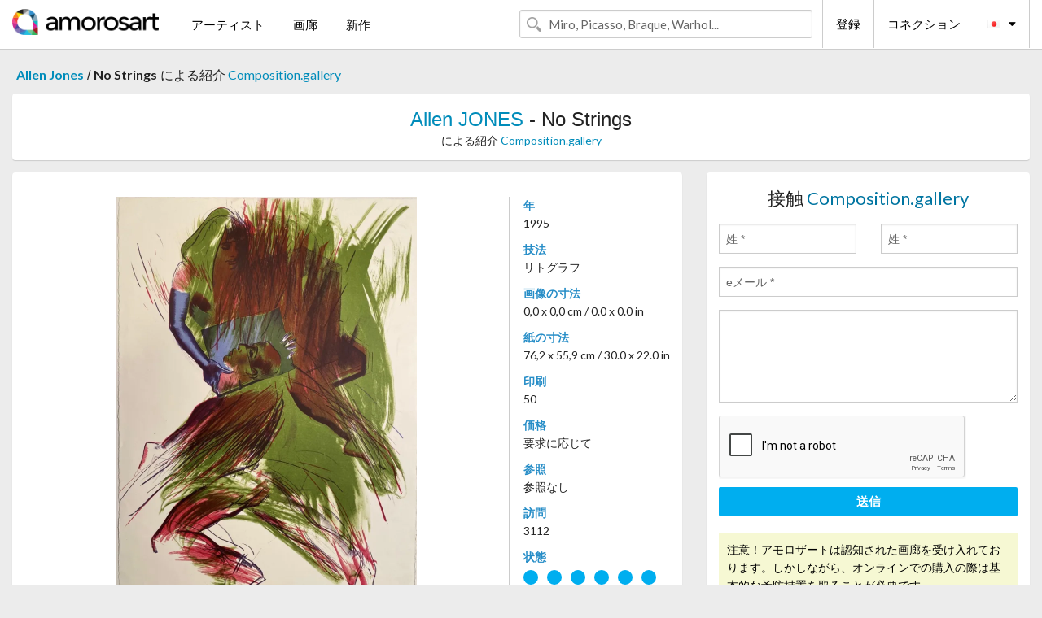

--- FILE ---
content_type: text/html; charset=UTF-8
request_url: https://jp.amorosart.com/artwork-jones-no_strings-97417.html
body_size: 4708
content:
<!doctype html>
<html class="no-js" lang="fr">
    <head>
        <meta charset="utf-8"/>
        <meta name="viewport" content="width=device-width, initial-scale=1.0" />
                <title>リトグラフ の リトグラフ Allen Jones, No Strings ～上 Amorosart</title>
                        <meta name="description" content="Allen Jones, No Strings, リトグラフ リトグラフ ～から提案された Composition.gallery アートのサイトサービスアモロザートで販売" />
                        <meta name="keywords" content="jones, No Strings, リトグラフ リトグラフ" />
                <link rel="shortcut icon" type="image/x-icon" href="favicon.ico" />
        <link rel="icon" type="image/png" href="favicon.png" />
        <!-- css start -->
        <link href="https://fonts.googleapis.com/css?family=Lato:400,400italic,700,300,300italic,700italic,900,100,100italic,900italic" rel="stylesheet" type="text/css" />
        <link href="https://fonts.googleapis.com/css?family=Montserrat:400,700" rel="stylesheet" type="text/css" />
                        <link href="https://jp.amorosart.com/build/page.min.css?v=1768486385" rel="stylesheet" type="text/css" />
                        <!-- css end -->
    </head>
    <body>
        <!-- header start -->
<!-- Google tag (gtag.js) -->
<script async src="https://www.googletagmanager.com/gtag/js?id=G-WCER4H6RP1"></script>
<script>
  window.dataLayer = window.dataLayer || [];
  function gtag(){dataLayer.push(arguments);}
  gtag('js', new Date());

  gtag('config', 'G-WCER4H6RP1');
  gtag('config', 'G-FGGY9VCMG6');
</script>
<div class="top-bar">
    <div class="row">
        <div class="top-bar-left">
            <ul class="headerLeft">
                <li>
                    <a  href="https://jp.amorosart.com/"><img class="header-logo" src="https://jp.amorosart.com/assets/images/logoAmorosart.png" width="180"></a>
                </li>
                <a class="show-for-small-only" href="javascript:void();" onclick="$('.menu-mobile').slideToggle(200);"><i class="button-menu-mobile fa fa-bars noir s32"></i></a>
                <div class="header-search-mobile show-for-small-only">
                    <form>
                            <div class="column">
                                <input id="search-mobile" type="text" class="search-mobile s16 mag-search fontLato noir radius" placeholder="Miro, Picasso, Braque, Warhol..." data-source="https://jp.amorosart.com/search.html" data-gallery="画廊" data-artist="アーティスト" data-artwork="作品" />
                            </div>
                    </form>
                </div>
                <li>
                    <ul class="menu s15 fontLato noir hide-for-small-only">
                        <li><a href="https://jp.amorosart.com/modern-contemporary-artists.html">アーティスト</a></li>
                        <li><a href="https://jp.amorosart.com/galleries-original-prints.html">画廊</a></li>
                        <li><a href="https://jp.amorosart.com/prints-lithographs.html">新作</a></li>
                    </ul>
                </li>
            </ul>
        </div>
        <div class="top-bar-right">
            <ul class="headerRight hide-for-small-only">  
                <li class="header-search">
                    <form>
                        <div class="row collapse postfix-round">
                            <div class="columns">
                                <input id="search" type="text" class="s15 fontLato noir radius mag-search" placeholder="Miro, Picasso, Braque, Warhol..."  data-source="https://jp.amorosart.com/search.html" data-gallery="画廊" data-artist="アーティスト" data-artwork="作品" />
                            </div>
                        </div>
                    </form>
                </li>
                <li class="header-links">
                    <ul class="menu s15 fontLato noir">
                        <li><a href="https://jp.amorosart.com/signup.html">登録</a></li><li><a href="https://jp.amorosart.com/signin.html">コネクション</a></li><li><a id="bt-flags" href="#" onclick="$('#other-flags').slideToggle(100);"><i class="famfamfam-flags jp mr10"></i><i class="fa fa-caret-down"></i></a>
                            <ul id="other-flags" class="fontLato s14">
                                                                                                <li><a href="https://www.amorosart.com/"><i class="famfamfam-flags fr mr5"></i></a></li>
                                                                                                                                <li><a href="https://en.amorosart.com/"><i class="famfamfam-flags en mr5"></i></a></li>
                                                                                                                                <li><a href="https://es.amorosart.com/"><i class="famfamfam-flags es mr5"></i></a></li>
                                                                                                                                <li><a href="https://it.amorosart.com/"><i class="famfamfam-flags it mr5"></i></a></li>
                                                                                                                                <li><a href="https://de.amorosart.com/"><i class="famfamfam-flags de mr5"></i></a></li>
                                                                                                                                <li><a href="https://nl.amorosart.com/"><i class="famfamfam-flags nl mr5"></i></a></li>
                                                                                                                                <li><a href="https://pt.amorosart.com/"><i class="famfamfam-flags pt mr5"></i></a></li>
                                                                                                                                <li><a href="https://cn.amorosart.com/"><i class="famfamfam-flags cn mr5"></i></a></li>
                                                                                                                                                                                                <li><a href="https://ru.amorosart.com/"><i class="famfamfam-flags ru mr5"></i></a></li>
                                                                                            </ul>
                        </li>
                    </ul>
                </li>
            </ul>
        </div>
    </div>
</div>
<div class="menu-mobile" style="display:none">
    <a href="https://jp.amorosart.com/modern-contemporary-artists.html" class="fontLato">アーティスト</a>
    <a href="https://jp.amorosart.com/galleries-original-prints.html" class="fontLato">画廊</a>
    <a href="https://jp.amorosart.com/prints-lithographs.html" class="fontLato">新作</a>
    <a href="https://jp.amorosart.com/signup.html" class="fontLato noir">登録</a>
    <a href="https://jp.amorosart.com/signin.html" class="fontLato noir">コネクション</a>
</div>
<div class="espace20"></div>
<!-- header end -->
        <!-- page start -->
<div class="row prints hide-for-small-only">
    <div class="column">
        <div class="columns">
            <span class="fontLatoBold s16"><a href="https://jp.amorosart.com/prints-jones-622-1.html">Allen Jones</a></span> 
            / <span class="fontLatoBold s16" style="display:inline-block">No Strings</span>
                            <span class="fontLato s16"  style="display:inline-block">による紹介 <a href="https://jp.amorosart.com/gallery-prints-compositiongallery-863.html">Composition.gallery</a></span>
                    </div>
    </div>
</div>
<div class="espace10"></div>
<div class="row prints artworks-detail">
    <div class="column">
        <div class="fontLatoBold columns bgBlanc p15 alignC l22">
            <h1 class="s24"><a href="https://jp.amorosart.com/prints-jones-622-1.html">Allen JONES</a> - No Strings</h1>
                        <h2 class="fontLato s14">による紹介 <a href="https://jp.amorosart.com/gallery-prints-compositiongallery-863.html">Composition.gallery</a></h2>
                    </div>
    </div>
</div>
<div class="espace15"></div>
<div class="row">
    <div class="column large-8 medium-8">
        <div class="bgBlanc p30 alignC mb15">
                        <div class="row artworks-box-image">
                <div class="column large-9 medium-8">
                    <a class="button button-enquiry show-for-small-only" href="#form-contact" style="width:100%" type="submit" >情報依頼</a>
                    <img class="border-prints-02 resize-to-500" src="https://jp.amorosart.com/img/artworks/jones-no-strings-97417-1000x1000.webp" alt="リトグラフ Jones - No Strings" />
                </div>
                <div class="columns large-3 medium-4 alignL prints-column-details">
                    <ul class="prints-liste-details">
                                                <li><span>年</span><br />1995</li>
                                                <li><span>技法</span><br />リトグラフ</li>
                        <li><span>画像の寸法</span><br />0,0 x 0,0 cm / 0.0 x 0.0 in</li>
                        <li><span>紙の寸法</span><br />76,2 x 55,9 cm / 30.0 x 22.0 in</li>
                                                <li><span>印刷</span><br />50</li>
                                                <li><span>価格</span><br />要求に応じて</li>
                        <li><span>参照</span><br />参照なし</li>
                        <li><span>訪問</span><br />3112</li>
                        <li><span>状態</span>
                            <div class="espace5"></div>
                                                        <span class="circle-good"></span>
                                                        <span class="circle-good"></span>
                                                        <span class="circle-good"></span>
                                                        <span class="circle-good"></span>
                                                        <span class="circle-good"></span>
                                                        <span class="circle-good"></span>
                                                                                </li>
                    </ul>
                </div>
            </div>
        </div>
        <div class="bgBlanc p30 mb15">
            <span class="s20"><span class="bleu">Allen JONES</span> - No Strings</span>
            <p class="fontLato s14">Edition of 50 - Four Color Hand Printed Stone Lithographic Limited Edition Print - In excellent condition</p>
        </div>
    </div>
    <div class="column large-4 medium-4 mb15">
        <form id="artwork-index-contact" class="bgBlanc p15" data-url="https://jp.amorosart.com/artwork/contact.html" data-method="post" data-success-title="メーっセージはうまく送られましたか!" data-success-text="続けるにはクリックして">
            <input name="artwork_id" type="hidden" value="97417" />
            <div class="alignC fontLato s22">
                <a name="form-contact"></a>接触 <span class="bleu">Composition.gallery</span>
            </div>
            <div class="espace15"></div>
            <div class="row">
                <div class="column large-6 medium-6">
                    <input name="firstname" type="text" placeholder="姓 *" />
                    <small class="error-firstname hide"></small>
                </div>
                <div class="column large-6 medium-6">
                    <input name="lastname" type="text" placeholder="姓 *" />
                    <small class="error-lastname hide"></small>
                </div>
            </div>
            <div class="row">
                <div class="column">
                    <input name="email" type="text" placeholder="eメール *" />
                    <small class="error-email hide"></small>
                </div>
            </div>

            <div class="row">
                <div class="column">
                    <textarea name="message" rows="6"></textarea>
                    <small class="error-message hide"></small>
                </div>
            </div>
            <div class="row">
                <div class="column">
                    <div class="g-recaptcha" data-sitekey="6LcaGgATAAAAAPPfYSyOJkuXUkFhjVEI-slKqiOA"></div>
                    <small class="error-g-recaptcha-response hide" style="margin-top: -2px"></small>
                </div>
            </div>
            <div class="espace10"></div>
            <div class="row">
                <div class="column">
                    <button type="submit" class="button button-enquiry" style="width:100%">送信</button>
                </div>
            </div>  
            
            <div class="row">
                <div class="column">
                    <div class="warning-message s14 l22">注意！アモロザートは認知された画廊を受け入れております。しかしながら、オンラインでの購入の際は基本的な予防措置を取ることが必要です。</div>
                </div>
            </div>
        </form>
        <div class="espace15"></div>
        <div class="bgBlanc p15 alignC">
            <a onclick="javascript:popup(500, 500, 'http://twitter.com/intent/tweet?text=&url=https://jp.amorosart.com/artwork-jones-no_strings-97417.html&via=Amorosart');"><span class="btn btn-tweet"><i class="fa fa-twitter"></i></span></a>
            <a onclick="javascript:popup(500, 500, 'https://www.facebook.com/sharer/sharer.php?u=https://jp.amorosart.com/artwork-jones-no_strings-97417.html');"><span class="btn btn-facebook"><i class="fa fa-facebook"></i></span></a>
            <a onclick="javascript:popup(500, 500, 'https://plus.google.com/share?url=https://jp.amorosart.com/artwork-jones-no_strings-97417.html');"><span class="btn btn-google"><i class="fa fa-google-plus"></i></span></a>
            <a onclick="javascript:popup(500, 500, 'https://www.linkedin.com/shareArticle?mini=true&url=https://jp.amorosart.com/artwork-jones-no_strings-97417.html&title=Allen JONES - No Strings&source=https://jp.amorosart.com/artwork-jones-no_strings-97417.html');" class="hide"><span class="btn btn-linkedin"><i class="fa fa-linkedin"></i></span></a>
            <a href="mailto:?subject=Check this amazing artwork&body=Check this amazing artwork : https://jp.amorosart.com/artwork-jones-no_strings-97417.html "><span class="btn btn-github"><i class="fa fa-envelope-o"></i></span></a>    
        </div>
         <div class="espace15"></div>
         <div class="bgBlanc p15 alignC other-links">
             <a href="https://jp.amorosart.com/prints-jones-622-1.html" class="button radius mb5"><i class="fa fa-paint-brush  mr10"></i>の作品を見る Jones</a>
             <a href="https://jp.amorosart.com/gallery-artist-compositiongallery-jones-863-622-1.html" class="button radius"><i class="fa fa-male mr10"></i>の作品を見る Composition.gallery</a>
         </div>
    </div>
</div>
<div class="row prints">
    <div class="column">
        <div class="columns">
            <h2 class="fontMont s16">在庫品版画の JONES</h2>
        </div>
    </div>
</div>
<div class="espace20"></div>
<div class="row prints">
    <div class="column conteneur">
        <div class="row">
                            <div class="colonnePrint columns large-2 medium-3 small-6 end alignC">
                    <div class="boxPrint">
                                                <p class="alignPrints">
                            <a href="https://jp.amorosart.com/artwork-jones-shoe_box-146457.html" title="多数の Jones - Shoe Box" class="lienPrints"><img class="borderPrints printsPlacement" src="https://jp.amorosart.com/img/artworks/jones-shoe-box-146457-450x450.webp" width="160" alt="多数の Jones - Shoe Box" /></a>
                        </p>
                        <ul class="artisteOeuvreInfo">
                            <li class="fontMont s14 noir">Jones</li>
                            <li class="fontLatoLight s12 noir"><a href="https://jp.amorosart.com/artwork-jones-shoe_box-146457.html">Shoe Box</a></li>
                            <li class="fontLatoLight s12 bleu"><a href="https://jp.amorosart.com/gallery-prints-compositiongallery-863.html">Composition.gallery</a></li>
                        </ul>
                    </div>
                </div>
                            <div class="colonnePrint columns large-2 medium-3 small-6 end alignC">
                    <div class="boxPrint">
                                                <p class="alignPrints">
                            <a href="https://jp.amorosart.com/artwork-jones-a_new_perspective_on_floors_allen_jones_lithographs_editions_alecto_1966-146137.html" title="シルクスクリーン Jones -   „A new Perspective on Floors. Allen Jones Lithographs editions alecto 1966“." class="lienPrints"><img class="borderPrints printsPlacement" src="https://jp.amorosart.com/img/artworks/jones-a-new-perspective-on-floors-allen-jones-lithographs-editions-alecto-1966-146137-450x450.webp" width="160" alt="シルクスクリーン Jones -   „A new Perspective on Floors. Allen Jones Lithographs editions alecto 1966“." /></a>
                        </p>
                        <ul class="artisteOeuvreInfo">
                            <li class="fontMont s14 noir">Jones</li>
                            <li class="fontLatoLight s12 noir"><a href="https://jp.amorosart.com/artwork-jones-a_new_perspective_on_floors_allen_jones_lithographs_editions_alecto_1966-146137.html">„A new Perspective o&hellip;</a></li>
                            <li class="fontLatoLight s12 bleu"><a href="https://jp.amorosart.com/gallery-prints-kunstbroker-2000.html">Kunstbroker</a></li>
                        </ul>
                    </div>
                </div>
                            <div class="colonnePrint columns large-2 medium-3 small-6 end alignC">
                    <div class="boxPrint">
                                                <p class="alignPrints">
                            <a href="https://jp.amorosart.com/artwork-jones-untitled_-_rothko_memorial_portfolio-97617.html" title="シルクスクリーン Jones - Untitled - “Rothko Memorial Portfolio” " class="lienPrints"><img class="borderPrints printsPlacement" src="https://jp.amorosart.com/img/artworks/jones-untitled-rothko-memorial-portfolio-97617-450x450.webp" width="160" alt="シルクスクリーン Jones - Untitled - “Rothko Memorial Portfolio” " /></a>
                        </p>
                        <ul class="artisteOeuvreInfo">
                            <li class="fontMont s14 noir">Jones</li>
                            <li class="fontLatoLight s12 noir"><a href="https://jp.amorosart.com/artwork-jones-untitled_-_rothko_memorial_portfolio-97617.html">Untitled - “Rothko M&hellip;</a></li>
                            <li class="fontLatoLight s12 bleu"><a href="https://jp.amorosart.com/gallery-prints-fairhead_fine_art_ltd-1650.html">Fairhead Fine Art Lt&hellip;</a></li>
                        </ul>
                    </div>
                </div>
                            <div class="colonnePrint columns large-2 medium-3 small-6 end alignC">
                    <div class="boxPrint">
                                                <div class="ribbon"><span class="sold">販売</span></div>
                                                <p class="alignPrints">
                            <a href="https://jp.amorosart.com/artwork-jones-runners_from_the_munich_olympics_portfolio_1971_-_hand-signed-134407.html" title="リトグラフ Jones - Runners, from the Munich Olympics Portfolio, 1971 - Hand-signed" class="lienPrints"><img class="borderPrints printsPlacement" src="https://jp.amorosart.com/img/artworks/jones-runners-from-the-munich-olympics-portfolio-1971-hand-signed-134407-450x450.webp" width="160" alt="リトグラフ Jones - Runners, from the Munich Olympics Portfolio, 1971 - Hand-signed" /></a>
                        </p>
                        <ul class="artisteOeuvreInfo">
                            <li class="fontMont s14 noir">Jones</li>
                            <li class="fontLatoLight s12 noir"><a href="https://jp.amorosart.com/artwork-jones-runners_from_the_munich_olympics_portfolio_1971_-_hand-signed-134407.html">Runners, from the Mu&hellip;</a></li>
                            <li class="fontLatoLight s12 bleu"><a href="https://jp.amorosart.com/gallery-prints-ncag-1406.html">Ncag</a></li>
                        </ul>
                    </div>
                </div>
                            <div class="colonnePrint columns large-2 medium-3 small-6 end alignC">
                    <div class="boxPrint">
                                                <p class="alignPrints">
                            <a href="https://jp.amorosart.com/artwork-jones-catwalk_iv-76232.html" title="彫版 Jones - Catwalk IV" class="lienPrints"><img class="borderPrints printsPlacement" src="https://jp.amorosart.com/img/artworks/jones-catwalk-iv-76232-450x450.webp" width="160" alt="彫版 Jones - Catwalk IV" /></a>
                        </p>
                        <ul class="artisteOeuvreInfo">
                            <li class="fontMont s14 noir">Jones</li>
                            <li class="fontLatoLight s12 noir"><a href="https://jp.amorosart.com/artwork-jones-catwalk_iv-76232.html">Catwalk IV</a></li>
                            <li class="fontLatoLight s12 bleu"><a href="https://jp.amorosart.com/gallery-prints-compositiongallery-863.html">Composition.gallery</a></li>
                        </ul>
                    </div>
                </div>
                            <div class="colonnePrint columns large-2 medium-3 small-6 end alignC">
                    <div class="boxPrint">
                                                <p class="alignPrints">
                            <a href="https://jp.amorosart.com/artwork-jones-untitled-91136.html" title="多数の Jones - Untitled" class="lienPrints"><img class="borderPrints printsPlacement" src="https://jp.amorosart.com/img/artworks/jones-untitled-91136-450x450.webp" width="160" alt="多数の Jones - Untitled" /></a>
                        </p>
                        <ul class="artisteOeuvreInfo">
                            <li class="fontMont s14 noir">Jones</li>
                            <li class="fontLatoLight s12 noir"><a href="https://jp.amorosart.com/artwork-jones-untitled-91136.html">Untitled</a></li>
                            <li class="fontLatoLight s12 bleu"><a href="https://jp.amorosart.com/gallery-prints-compositiongallery-863.html">Composition.gallery</a></li>
                        </ul>
                    </div>
                </div>
                            <div class="colonnePrint columns large-2 medium-3 small-6 end alignC">
                    <div class="boxPrint">
                                                <p class="alignPrints">
                            <a href="https://jp.amorosart.com/artwork-jones-catwalk_ii-76234.html" title="彫版 Jones - Catwalk II" class="lienPrints"><img class="borderPrints printsPlacement" src="https://jp.amorosart.com/img/artworks/jones-catwalk-ii-76234-450x450.webp" width="160" alt="彫版 Jones - Catwalk II" /></a>
                        </p>
                        <ul class="artisteOeuvreInfo">
                            <li class="fontMont s14 noir">Jones</li>
                            <li class="fontLatoLight s12 noir"><a href="https://jp.amorosart.com/artwork-jones-catwalk_ii-76234.html">Catwalk II</a></li>
                            <li class="fontLatoLight s12 bleu"><a href="https://jp.amorosart.com/gallery-prints-compositiongallery-863.html">Composition.gallery</a></li>
                        </ul>
                    </div>
                </div>
                            <div class="colonnePrint columns large-2 medium-3 small-6 end alignC">
                    <div class="boxPrint">
                                                <p class="alignPrints">
                            <a href="https://jp.amorosart.com/artwork-jones-dance-76231.html" title="リトグラフ Jones - Dance" class="lienPrints"><img class="borderPrints printsPlacement" src="https://jp.amorosart.com/img/artworks/jones-dance-76231-450x450.webp" width="160" alt="リトグラフ Jones - Dance" /></a>
                        </p>
                        <ul class="artisteOeuvreInfo">
                            <li class="fontMont s14 noir">Jones</li>
                            <li class="fontLatoLight s12 noir"><a href="https://jp.amorosart.com/artwork-jones-dance-76231.html">Dance</a></li>
                            <li class="fontLatoLight s12 bleu"><a href="https://jp.amorosart.com/gallery-prints-compositiongallery-863.html">Composition.gallery</a></li>
                        </ul>
                    </div>
                </div>
                            <div class="colonnePrint columns large-2 medium-3 small-6 end alignC">
                    <div class="boxPrint">
                                                <p class="alignPrints">
                            <a href="https://jp.amorosart.com/artwork-jones-catwalk-126507.html" title="エッチングと　アクチアント Jones - Catwalk" class="lienPrints"><img class="borderPrints printsPlacement" src="https://jp.amorosart.com/img/artworks/jones-catwalk-126507-450x450.webp" width="160" alt="エッチングと　アクチアント Jones - Catwalk" /></a>
                        </p>
                        <ul class="artisteOeuvreInfo">
                            <li class="fontMont s14 noir">Jones</li>
                            <li class="fontLatoLight s12 noir"><a href="https://jp.amorosart.com/artwork-jones-catwalk-126507.html">Catwalk</a></li>
                            <li class="fontLatoLight s12 bleu"><a href="https://jp.amorosart.com/gallery-prints-compositiongallery-863.html">Composition.gallery</a></li>
                        </ul>
                    </div>
                </div>
                            <div class="colonnePrint columns large-2 medium-3 small-6 end alignC">
                    <div class="boxPrint">
                                                <p class="alignPrints">
                            <a href="https://jp.amorosart.com/artwork-jones-french_cooking_from_hommage_á_picasso-118714.html" title="シルクスクリーン Jones - French Cooking, from Hommage á Picasso" class="lienPrints"><img class="borderPrints printsPlacement" src="https://jp.amorosart.com/img/artworks/jones-french-cooking-from-hommage-a-picasso-118714-450x450.webp" width="160" alt="シルクスクリーン Jones - French Cooking, from Hommage á Picasso" /></a>
                        </p>
                        <ul class="artisteOeuvreInfo">
                            <li class="fontMont s14 noir">Jones</li>
                            <li class="fontLatoLight s12 noir"><a href="https://jp.amorosart.com/artwork-jones-french_cooking_from_hommage_á_picasso-118714.html">French Cooking, from&hellip;</a></li>
                            <li class="fontLatoLight s12 bleu"><a href="https://jp.amorosart.com/gallery-prints-artsobrepaper-1041.html">Artsobrepaper</a></li>
                        </ul>
                    </div>
                </div>
                            <div class="colonnePrint columns large-2 medium-3 small-6 end alignC">
                    <div class="boxPrint">
                                                <p class="alignPrints">
                            <a href="https://jp.amorosart.com/artwork-jones-dancing_gate-63730.html" title="技術的なありません Jones - Dancing Gate" class="lienPrints"><img class="borderPrints printsPlacement" src="https://jp.amorosart.com/img/artworks/jones-dancing-gate-63730-450x450.webp" width="160" alt="技術的なありません Jones - Dancing Gate" /></a>
                        </p>
                        <ul class="artisteOeuvreInfo">
                            <li class="fontMont s14 noir">Jones</li>
                            <li class="fontLatoLight s12 noir"><a href="https://jp.amorosart.com/artwork-jones-dancing_gate-63730.html">Dancing Gate</a></li>
                            <li class="fontLatoLight s12 bleu"><a href="https://jp.amorosart.com/gallery-prints-galerie_frank_fluegel-981.html">Galerie Frank Fluege&hellip;</a></li>
                        </ul>
                    </div>
                </div>
                        <div class="colonnePrint columns large-2 medium-3 small-6 end alignC">
                <a href="https://jp.amorosart.com/prints-jones-622-1.html">
                    <div class="boxPrint boxNext" style="display: table-cell;vertical-align: middle;">
                        <div class="columns fontLatoLight maj s24 l26 gris text-center">の作品を見る JONES</div>
                    </div>
                </a>
            </div>
        </div>
    </div>
</div>
<script type="text/javascript" src="//www.googleadservices.com/pagead/conversion_async.js"></script>
<!-- page end -->
        <!-- footer start -->
<div class="espace40"></div>
<div class="pied">
    <div class="row">
        <div class="columns s12 fontLatoLight s12 l120 blanc alignC">Copyright Amorosart 2008 - 2026 - CNIL n° : 1301442 - <a href="https://jp.amorosart.com/glossary-prints.html">用語解説</a> - <a href="https://jp.amorosart.com/faq-prints.html">質問リスト</a></div>
    </div>
</div>
<!-- footer end -->        <!-- js start -->
                        <script src="https://jp.amorosart.com/build/page.min.js?v=1768486385" ></script>
                <script src="https://www.google.com/recaptcha/api.js?hl=jp" ></script>
                <script src="https://jp.amorosart.com/assets/js/artwork_index.js?v=1768486385" ></script>
                        <script>
            $(document).foundation();
        </script>
        <!-- js end -->
    </body>
</html>


--- FILE ---
content_type: text/html; charset=utf-8
request_url: https://www.google.com/recaptcha/api2/anchor?ar=1&k=6LcaGgATAAAAAPPfYSyOJkuXUkFhjVEI-slKqiOA&co=aHR0cHM6Ly9qcC5hbW9yb3NhcnQuY29tOjQ0Mw..&hl=en&v=N67nZn4AqZkNcbeMu4prBgzg&size=normal&anchor-ms=20000&execute-ms=30000&cb=xwgkakmooigr
body_size: 49344
content:
<!DOCTYPE HTML><html dir="ltr" lang="en"><head><meta http-equiv="Content-Type" content="text/html; charset=UTF-8">
<meta http-equiv="X-UA-Compatible" content="IE=edge">
<title>reCAPTCHA</title>
<style type="text/css">
/* cyrillic-ext */
@font-face {
  font-family: 'Roboto';
  font-style: normal;
  font-weight: 400;
  font-stretch: 100%;
  src: url(//fonts.gstatic.com/s/roboto/v48/KFO7CnqEu92Fr1ME7kSn66aGLdTylUAMa3GUBHMdazTgWw.woff2) format('woff2');
  unicode-range: U+0460-052F, U+1C80-1C8A, U+20B4, U+2DE0-2DFF, U+A640-A69F, U+FE2E-FE2F;
}
/* cyrillic */
@font-face {
  font-family: 'Roboto';
  font-style: normal;
  font-weight: 400;
  font-stretch: 100%;
  src: url(//fonts.gstatic.com/s/roboto/v48/KFO7CnqEu92Fr1ME7kSn66aGLdTylUAMa3iUBHMdazTgWw.woff2) format('woff2');
  unicode-range: U+0301, U+0400-045F, U+0490-0491, U+04B0-04B1, U+2116;
}
/* greek-ext */
@font-face {
  font-family: 'Roboto';
  font-style: normal;
  font-weight: 400;
  font-stretch: 100%;
  src: url(//fonts.gstatic.com/s/roboto/v48/KFO7CnqEu92Fr1ME7kSn66aGLdTylUAMa3CUBHMdazTgWw.woff2) format('woff2');
  unicode-range: U+1F00-1FFF;
}
/* greek */
@font-face {
  font-family: 'Roboto';
  font-style: normal;
  font-weight: 400;
  font-stretch: 100%;
  src: url(//fonts.gstatic.com/s/roboto/v48/KFO7CnqEu92Fr1ME7kSn66aGLdTylUAMa3-UBHMdazTgWw.woff2) format('woff2');
  unicode-range: U+0370-0377, U+037A-037F, U+0384-038A, U+038C, U+038E-03A1, U+03A3-03FF;
}
/* math */
@font-face {
  font-family: 'Roboto';
  font-style: normal;
  font-weight: 400;
  font-stretch: 100%;
  src: url(//fonts.gstatic.com/s/roboto/v48/KFO7CnqEu92Fr1ME7kSn66aGLdTylUAMawCUBHMdazTgWw.woff2) format('woff2');
  unicode-range: U+0302-0303, U+0305, U+0307-0308, U+0310, U+0312, U+0315, U+031A, U+0326-0327, U+032C, U+032F-0330, U+0332-0333, U+0338, U+033A, U+0346, U+034D, U+0391-03A1, U+03A3-03A9, U+03B1-03C9, U+03D1, U+03D5-03D6, U+03F0-03F1, U+03F4-03F5, U+2016-2017, U+2034-2038, U+203C, U+2040, U+2043, U+2047, U+2050, U+2057, U+205F, U+2070-2071, U+2074-208E, U+2090-209C, U+20D0-20DC, U+20E1, U+20E5-20EF, U+2100-2112, U+2114-2115, U+2117-2121, U+2123-214F, U+2190, U+2192, U+2194-21AE, U+21B0-21E5, U+21F1-21F2, U+21F4-2211, U+2213-2214, U+2216-22FF, U+2308-230B, U+2310, U+2319, U+231C-2321, U+2336-237A, U+237C, U+2395, U+239B-23B7, U+23D0, U+23DC-23E1, U+2474-2475, U+25AF, U+25B3, U+25B7, U+25BD, U+25C1, U+25CA, U+25CC, U+25FB, U+266D-266F, U+27C0-27FF, U+2900-2AFF, U+2B0E-2B11, U+2B30-2B4C, U+2BFE, U+3030, U+FF5B, U+FF5D, U+1D400-1D7FF, U+1EE00-1EEFF;
}
/* symbols */
@font-face {
  font-family: 'Roboto';
  font-style: normal;
  font-weight: 400;
  font-stretch: 100%;
  src: url(//fonts.gstatic.com/s/roboto/v48/KFO7CnqEu92Fr1ME7kSn66aGLdTylUAMaxKUBHMdazTgWw.woff2) format('woff2');
  unicode-range: U+0001-000C, U+000E-001F, U+007F-009F, U+20DD-20E0, U+20E2-20E4, U+2150-218F, U+2190, U+2192, U+2194-2199, U+21AF, U+21E6-21F0, U+21F3, U+2218-2219, U+2299, U+22C4-22C6, U+2300-243F, U+2440-244A, U+2460-24FF, U+25A0-27BF, U+2800-28FF, U+2921-2922, U+2981, U+29BF, U+29EB, U+2B00-2BFF, U+4DC0-4DFF, U+FFF9-FFFB, U+10140-1018E, U+10190-1019C, U+101A0, U+101D0-101FD, U+102E0-102FB, U+10E60-10E7E, U+1D2C0-1D2D3, U+1D2E0-1D37F, U+1F000-1F0FF, U+1F100-1F1AD, U+1F1E6-1F1FF, U+1F30D-1F30F, U+1F315, U+1F31C, U+1F31E, U+1F320-1F32C, U+1F336, U+1F378, U+1F37D, U+1F382, U+1F393-1F39F, U+1F3A7-1F3A8, U+1F3AC-1F3AF, U+1F3C2, U+1F3C4-1F3C6, U+1F3CA-1F3CE, U+1F3D4-1F3E0, U+1F3ED, U+1F3F1-1F3F3, U+1F3F5-1F3F7, U+1F408, U+1F415, U+1F41F, U+1F426, U+1F43F, U+1F441-1F442, U+1F444, U+1F446-1F449, U+1F44C-1F44E, U+1F453, U+1F46A, U+1F47D, U+1F4A3, U+1F4B0, U+1F4B3, U+1F4B9, U+1F4BB, U+1F4BF, U+1F4C8-1F4CB, U+1F4D6, U+1F4DA, U+1F4DF, U+1F4E3-1F4E6, U+1F4EA-1F4ED, U+1F4F7, U+1F4F9-1F4FB, U+1F4FD-1F4FE, U+1F503, U+1F507-1F50B, U+1F50D, U+1F512-1F513, U+1F53E-1F54A, U+1F54F-1F5FA, U+1F610, U+1F650-1F67F, U+1F687, U+1F68D, U+1F691, U+1F694, U+1F698, U+1F6AD, U+1F6B2, U+1F6B9-1F6BA, U+1F6BC, U+1F6C6-1F6CF, U+1F6D3-1F6D7, U+1F6E0-1F6EA, U+1F6F0-1F6F3, U+1F6F7-1F6FC, U+1F700-1F7FF, U+1F800-1F80B, U+1F810-1F847, U+1F850-1F859, U+1F860-1F887, U+1F890-1F8AD, U+1F8B0-1F8BB, U+1F8C0-1F8C1, U+1F900-1F90B, U+1F93B, U+1F946, U+1F984, U+1F996, U+1F9E9, U+1FA00-1FA6F, U+1FA70-1FA7C, U+1FA80-1FA89, U+1FA8F-1FAC6, U+1FACE-1FADC, U+1FADF-1FAE9, U+1FAF0-1FAF8, U+1FB00-1FBFF;
}
/* vietnamese */
@font-face {
  font-family: 'Roboto';
  font-style: normal;
  font-weight: 400;
  font-stretch: 100%;
  src: url(//fonts.gstatic.com/s/roboto/v48/KFO7CnqEu92Fr1ME7kSn66aGLdTylUAMa3OUBHMdazTgWw.woff2) format('woff2');
  unicode-range: U+0102-0103, U+0110-0111, U+0128-0129, U+0168-0169, U+01A0-01A1, U+01AF-01B0, U+0300-0301, U+0303-0304, U+0308-0309, U+0323, U+0329, U+1EA0-1EF9, U+20AB;
}
/* latin-ext */
@font-face {
  font-family: 'Roboto';
  font-style: normal;
  font-weight: 400;
  font-stretch: 100%;
  src: url(//fonts.gstatic.com/s/roboto/v48/KFO7CnqEu92Fr1ME7kSn66aGLdTylUAMa3KUBHMdazTgWw.woff2) format('woff2');
  unicode-range: U+0100-02BA, U+02BD-02C5, U+02C7-02CC, U+02CE-02D7, U+02DD-02FF, U+0304, U+0308, U+0329, U+1D00-1DBF, U+1E00-1E9F, U+1EF2-1EFF, U+2020, U+20A0-20AB, U+20AD-20C0, U+2113, U+2C60-2C7F, U+A720-A7FF;
}
/* latin */
@font-face {
  font-family: 'Roboto';
  font-style: normal;
  font-weight: 400;
  font-stretch: 100%;
  src: url(//fonts.gstatic.com/s/roboto/v48/KFO7CnqEu92Fr1ME7kSn66aGLdTylUAMa3yUBHMdazQ.woff2) format('woff2');
  unicode-range: U+0000-00FF, U+0131, U+0152-0153, U+02BB-02BC, U+02C6, U+02DA, U+02DC, U+0304, U+0308, U+0329, U+2000-206F, U+20AC, U+2122, U+2191, U+2193, U+2212, U+2215, U+FEFF, U+FFFD;
}
/* cyrillic-ext */
@font-face {
  font-family: 'Roboto';
  font-style: normal;
  font-weight: 500;
  font-stretch: 100%;
  src: url(//fonts.gstatic.com/s/roboto/v48/KFO7CnqEu92Fr1ME7kSn66aGLdTylUAMa3GUBHMdazTgWw.woff2) format('woff2');
  unicode-range: U+0460-052F, U+1C80-1C8A, U+20B4, U+2DE0-2DFF, U+A640-A69F, U+FE2E-FE2F;
}
/* cyrillic */
@font-face {
  font-family: 'Roboto';
  font-style: normal;
  font-weight: 500;
  font-stretch: 100%;
  src: url(//fonts.gstatic.com/s/roboto/v48/KFO7CnqEu92Fr1ME7kSn66aGLdTylUAMa3iUBHMdazTgWw.woff2) format('woff2');
  unicode-range: U+0301, U+0400-045F, U+0490-0491, U+04B0-04B1, U+2116;
}
/* greek-ext */
@font-face {
  font-family: 'Roboto';
  font-style: normal;
  font-weight: 500;
  font-stretch: 100%;
  src: url(//fonts.gstatic.com/s/roboto/v48/KFO7CnqEu92Fr1ME7kSn66aGLdTylUAMa3CUBHMdazTgWw.woff2) format('woff2');
  unicode-range: U+1F00-1FFF;
}
/* greek */
@font-face {
  font-family: 'Roboto';
  font-style: normal;
  font-weight: 500;
  font-stretch: 100%;
  src: url(//fonts.gstatic.com/s/roboto/v48/KFO7CnqEu92Fr1ME7kSn66aGLdTylUAMa3-UBHMdazTgWw.woff2) format('woff2');
  unicode-range: U+0370-0377, U+037A-037F, U+0384-038A, U+038C, U+038E-03A1, U+03A3-03FF;
}
/* math */
@font-face {
  font-family: 'Roboto';
  font-style: normal;
  font-weight: 500;
  font-stretch: 100%;
  src: url(//fonts.gstatic.com/s/roboto/v48/KFO7CnqEu92Fr1ME7kSn66aGLdTylUAMawCUBHMdazTgWw.woff2) format('woff2');
  unicode-range: U+0302-0303, U+0305, U+0307-0308, U+0310, U+0312, U+0315, U+031A, U+0326-0327, U+032C, U+032F-0330, U+0332-0333, U+0338, U+033A, U+0346, U+034D, U+0391-03A1, U+03A3-03A9, U+03B1-03C9, U+03D1, U+03D5-03D6, U+03F0-03F1, U+03F4-03F5, U+2016-2017, U+2034-2038, U+203C, U+2040, U+2043, U+2047, U+2050, U+2057, U+205F, U+2070-2071, U+2074-208E, U+2090-209C, U+20D0-20DC, U+20E1, U+20E5-20EF, U+2100-2112, U+2114-2115, U+2117-2121, U+2123-214F, U+2190, U+2192, U+2194-21AE, U+21B0-21E5, U+21F1-21F2, U+21F4-2211, U+2213-2214, U+2216-22FF, U+2308-230B, U+2310, U+2319, U+231C-2321, U+2336-237A, U+237C, U+2395, U+239B-23B7, U+23D0, U+23DC-23E1, U+2474-2475, U+25AF, U+25B3, U+25B7, U+25BD, U+25C1, U+25CA, U+25CC, U+25FB, U+266D-266F, U+27C0-27FF, U+2900-2AFF, U+2B0E-2B11, U+2B30-2B4C, U+2BFE, U+3030, U+FF5B, U+FF5D, U+1D400-1D7FF, U+1EE00-1EEFF;
}
/* symbols */
@font-face {
  font-family: 'Roboto';
  font-style: normal;
  font-weight: 500;
  font-stretch: 100%;
  src: url(//fonts.gstatic.com/s/roboto/v48/KFO7CnqEu92Fr1ME7kSn66aGLdTylUAMaxKUBHMdazTgWw.woff2) format('woff2');
  unicode-range: U+0001-000C, U+000E-001F, U+007F-009F, U+20DD-20E0, U+20E2-20E4, U+2150-218F, U+2190, U+2192, U+2194-2199, U+21AF, U+21E6-21F0, U+21F3, U+2218-2219, U+2299, U+22C4-22C6, U+2300-243F, U+2440-244A, U+2460-24FF, U+25A0-27BF, U+2800-28FF, U+2921-2922, U+2981, U+29BF, U+29EB, U+2B00-2BFF, U+4DC0-4DFF, U+FFF9-FFFB, U+10140-1018E, U+10190-1019C, U+101A0, U+101D0-101FD, U+102E0-102FB, U+10E60-10E7E, U+1D2C0-1D2D3, U+1D2E0-1D37F, U+1F000-1F0FF, U+1F100-1F1AD, U+1F1E6-1F1FF, U+1F30D-1F30F, U+1F315, U+1F31C, U+1F31E, U+1F320-1F32C, U+1F336, U+1F378, U+1F37D, U+1F382, U+1F393-1F39F, U+1F3A7-1F3A8, U+1F3AC-1F3AF, U+1F3C2, U+1F3C4-1F3C6, U+1F3CA-1F3CE, U+1F3D4-1F3E0, U+1F3ED, U+1F3F1-1F3F3, U+1F3F5-1F3F7, U+1F408, U+1F415, U+1F41F, U+1F426, U+1F43F, U+1F441-1F442, U+1F444, U+1F446-1F449, U+1F44C-1F44E, U+1F453, U+1F46A, U+1F47D, U+1F4A3, U+1F4B0, U+1F4B3, U+1F4B9, U+1F4BB, U+1F4BF, U+1F4C8-1F4CB, U+1F4D6, U+1F4DA, U+1F4DF, U+1F4E3-1F4E6, U+1F4EA-1F4ED, U+1F4F7, U+1F4F9-1F4FB, U+1F4FD-1F4FE, U+1F503, U+1F507-1F50B, U+1F50D, U+1F512-1F513, U+1F53E-1F54A, U+1F54F-1F5FA, U+1F610, U+1F650-1F67F, U+1F687, U+1F68D, U+1F691, U+1F694, U+1F698, U+1F6AD, U+1F6B2, U+1F6B9-1F6BA, U+1F6BC, U+1F6C6-1F6CF, U+1F6D3-1F6D7, U+1F6E0-1F6EA, U+1F6F0-1F6F3, U+1F6F7-1F6FC, U+1F700-1F7FF, U+1F800-1F80B, U+1F810-1F847, U+1F850-1F859, U+1F860-1F887, U+1F890-1F8AD, U+1F8B0-1F8BB, U+1F8C0-1F8C1, U+1F900-1F90B, U+1F93B, U+1F946, U+1F984, U+1F996, U+1F9E9, U+1FA00-1FA6F, U+1FA70-1FA7C, U+1FA80-1FA89, U+1FA8F-1FAC6, U+1FACE-1FADC, U+1FADF-1FAE9, U+1FAF0-1FAF8, U+1FB00-1FBFF;
}
/* vietnamese */
@font-face {
  font-family: 'Roboto';
  font-style: normal;
  font-weight: 500;
  font-stretch: 100%;
  src: url(//fonts.gstatic.com/s/roboto/v48/KFO7CnqEu92Fr1ME7kSn66aGLdTylUAMa3OUBHMdazTgWw.woff2) format('woff2');
  unicode-range: U+0102-0103, U+0110-0111, U+0128-0129, U+0168-0169, U+01A0-01A1, U+01AF-01B0, U+0300-0301, U+0303-0304, U+0308-0309, U+0323, U+0329, U+1EA0-1EF9, U+20AB;
}
/* latin-ext */
@font-face {
  font-family: 'Roboto';
  font-style: normal;
  font-weight: 500;
  font-stretch: 100%;
  src: url(//fonts.gstatic.com/s/roboto/v48/KFO7CnqEu92Fr1ME7kSn66aGLdTylUAMa3KUBHMdazTgWw.woff2) format('woff2');
  unicode-range: U+0100-02BA, U+02BD-02C5, U+02C7-02CC, U+02CE-02D7, U+02DD-02FF, U+0304, U+0308, U+0329, U+1D00-1DBF, U+1E00-1E9F, U+1EF2-1EFF, U+2020, U+20A0-20AB, U+20AD-20C0, U+2113, U+2C60-2C7F, U+A720-A7FF;
}
/* latin */
@font-face {
  font-family: 'Roboto';
  font-style: normal;
  font-weight: 500;
  font-stretch: 100%;
  src: url(//fonts.gstatic.com/s/roboto/v48/KFO7CnqEu92Fr1ME7kSn66aGLdTylUAMa3yUBHMdazQ.woff2) format('woff2');
  unicode-range: U+0000-00FF, U+0131, U+0152-0153, U+02BB-02BC, U+02C6, U+02DA, U+02DC, U+0304, U+0308, U+0329, U+2000-206F, U+20AC, U+2122, U+2191, U+2193, U+2212, U+2215, U+FEFF, U+FFFD;
}
/* cyrillic-ext */
@font-face {
  font-family: 'Roboto';
  font-style: normal;
  font-weight: 900;
  font-stretch: 100%;
  src: url(//fonts.gstatic.com/s/roboto/v48/KFO7CnqEu92Fr1ME7kSn66aGLdTylUAMa3GUBHMdazTgWw.woff2) format('woff2');
  unicode-range: U+0460-052F, U+1C80-1C8A, U+20B4, U+2DE0-2DFF, U+A640-A69F, U+FE2E-FE2F;
}
/* cyrillic */
@font-face {
  font-family: 'Roboto';
  font-style: normal;
  font-weight: 900;
  font-stretch: 100%;
  src: url(//fonts.gstatic.com/s/roboto/v48/KFO7CnqEu92Fr1ME7kSn66aGLdTylUAMa3iUBHMdazTgWw.woff2) format('woff2');
  unicode-range: U+0301, U+0400-045F, U+0490-0491, U+04B0-04B1, U+2116;
}
/* greek-ext */
@font-face {
  font-family: 'Roboto';
  font-style: normal;
  font-weight: 900;
  font-stretch: 100%;
  src: url(//fonts.gstatic.com/s/roboto/v48/KFO7CnqEu92Fr1ME7kSn66aGLdTylUAMa3CUBHMdazTgWw.woff2) format('woff2');
  unicode-range: U+1F00-1FFF;
}
/* greek */
@font-face {
  font-family: 'Roboto';
  font-style: normal;
  font-weight: 900;
  font-stretch: 100%;
  src: url(//fonts.gstatic.com/s/roboto/v48/KFO7CnqEu92Fr1ME7kSn66aGLdTylUAMa3-UBHMdazTgWw.woff2) format('woff2');
  unicode-range: U+0370-0377, U+037A-037F, U+0384-038A, U+038C, U+038E-03A1, U+03A3-03FF;
}
/* math */
@font-face {
  font-family: 'Roboto';
  font-style: normal;
  font-weight: 900;
  font-stretch: 100%;
  src: url(//fonts.gstatic.com/s/roboto/v48/KFO7CnqEu92Fr1ME7kSn66aGLdTylUAMawCUBHMdazTgWw.woff2) format('woff2');
  unicode-range: U+0302-0303, U+0305, U+0307-0308, U+0310, U+0312, U+0315, U+031A, U+0326-0327, U+032C, U+032F-0330, U+0332-0333, U+0338, U+033A, U+0346, U+034D, U+0391-03A1, U+03A3-03A9, U+03B1-03C9, U+03D1, U+03D5-03D6, U+03F0-03F1, U+03F4-03F5, U+2016-2017, U+2034-2038, U+203C, U+2040, U+2043, U+2047, U+2050, U+2057, U+205F, U+2070-2071, U+2074-208E, U+2090-209C, U+20D0-20DC, U+20E1, U+20E5-20EF, U+2100-2112, U+2114-2115, U+2117-2121, U+2123-214F, U+2190, U+2192, U+2194-21AE, U+21B0-21E5, U+21F1-21F2, U+21F4-2211, U+2213-2214, U+2216-22FF, U+2308-230B, U+2310, U+2319, U+231C-2321, U+2336-237A, U+237C, U+2395, U+239B-23B7, U+23D0, U+23DC-23E1, U+2474-2475, U+25AF, U+25B3, U+25B7, U+25BD, U+25C1, U+25CA, U+25CC, U+25FB, U+266D-266F, U+27C0-27FF, U+2900-2AFF, U+2B0E-2B11, U+2B30-2B4C, U+2BFE, U+3030, U+FF5B, U+FF5D, U+1D400-1D7FF, U+1EE00-1EEFF;
}
/* symbols */
@font-face {
  font-family: 'Roboto';
  font-style: normal;
  font-weight: 900;
  font-stretch: 100%;
  src: url(//fonts.gstatic.com/s/roboto/v48/KFO7CnqEu92Fr1ME7kSn66aGLdTylUAMaxKUBHMdazTgWw.woff2) format('woff2');
  unicode-range: U+0001-000C, U+000E-001F, U+007F-009F, U+20DD-20E0, U+20E2-20E4, U+2150-218F, U+2190, U+2192, U+2194-2199, U+21AF, U+21E6-21F0, U+21F3, U+2218-2219, U+2299, U+22C4-22C6, U+2300-243F, U+2440-244A, U+2460-24FF, U+25A0-27BF, U+2800-28FF, U+2921-2922, U+2981, U+29BF, U+29EB, U+2B00-2BFF, U+4DC0-4DFF, U+FFF9-FFFB, U+10140-1018E, U+10190-1019C, U+101A0, U+101D0-101FD, U+102E0-102FB, U+10E60-10E7E, U+1D2C0-1D2D3, U+1D2E0-1D37F, U+1F000-1F0FF, U+1F100-1F1AD, U+1F1E6-1F1FF, U+1F30D-1F30F, U+1F315, U+1F31C, U+1F31E, U+1F320-1F32C, U+1F336, U+1F378, U+1F37D, U+1F382, U+1F393-1F39F, U+1F3A7-1F3A8, U+1F3AC-1F3AF, U+1F3C2, U+1F3C4-1F3C6, U+1F3CA-1F3CE, U+1F3D4-1F3E0, U+1F3ED, U+1F3F1-1F3F3, U+1F3F5-1F3F7, U+1F408, U+1F415, U+1F41F, U+1F426, U+1F43F, U+1F441-1F442, U+1F444, U+1F446-1F449, U+1F44C-1F44E, U+1F453, U+1F46A, U+1F47D, U+1F4A3, U+1F4B0, U+1F4B3, U+1F4B9, U+1F4BB, U+1F4BF, U+1F4C8-1F4CB, U+1F4D6, U+1F4DA, U+1F4DF, U+1F4E3-1F4E6, U+1F4EA-1F4ED, U+1F4F7, U+1F4F9-1F4FB, U+1F4FD-1F4FE, U+1F503, U+1F507-1F50B, U+1F50D, U+1F512-1F513, U+1F53E-1F54A, U+1F54F-1F5FA, U+1F610, U+1F650-1F67F, U+1F687, U+1F68D, U+1F691, U+1F694, U+1F698, U+1F6AD, U+1F6B2, U+1F6B9-1F6BA, U+1F6BC, U+1F6C6-1F6CF, U+1F6D3-1F6D7, U+1F6E0-1F6EA, U+1F6F0-1F6F3, U+1F6F7-1F6FC, U+1F700-1F7FF, U+1F800-1F80B, U+1F810-1F847, U+1F850-1F859, U+1F860-1F887, U+1F890-1F8AD, U+1F8B0-1F8BB, U+1F8C0-1F8C1, U+1F900-1F90B, U+1F93B, U+1F946, U+1F984, U+1F996, U+1F9E9, U+1FA00-1FA6F, U+1FA70-1FA7C, U+1FA80-1FA89, U+1FA8F-1FAC6, U+1FACE-1FADC, U+1FADF-1FAE9, U+1FAF0-1FAF8, U+1FB00-1FBFF;
}
/* vietnamese */
@font-face {
  font-family: 'Roboto';
  font-style: normal;
  font-weight: 900;
  font-stretch: 100%;
  src: url(//fonts.gstatic.com/s/roboto/v48/KFO7CnqEu92Fr1ME7kSn66aGLdTylUAMa3OUBHMdazTgWw.woff2) format('woff2');
  unicode-range: U+0102-0103, U+0110-0111, U+0128-0129, U+0168-0169, U+01A0-01A1, U+01AF-01B0, U+0300-0301, U+0303-0304, U+0308-0309, U+0323, U+0329, U+1EA0-1EF9, U+20AB;
}
/* latin-ext */
@font-face {
  font-family: 'Roboto';
  font-style: normal;
  font-weight: 900;
  font-stretch: 100%;
  src: url(//fonts.gstatic.com/s/roboto/v48/KFO7CnqEu92Fr1ME7kSn66aGLdTylUAMa3KUBHMdazTgWw.woff2) format('woff2');
  unicode-range: U+0100-02BA, U+02BD-02C5, U+02C7-02CC, U+02CE-02D7, U+02DD-02FF, U+0304, U+0308, U+0329, U+1D00-1DBF, U+1E00-1E9F, U+1EF2-1EFF, U+2020, U+20A0-20AB, U+20AD-20C0, U+2113, U+2C60-2C7F, U+A720-A7FF;
}
/* latin */
@font-face {
  font-family: 'Roboto';
  font-style: normal;
  font-weight: 900;
  font-stretch: 100%;
  src: url(//fonts.gstatic.com/s/roboto/v48/KFO7CnqEu92Fr1ME7kSn66aGLdTylUAMa3yUBHMdazQ.woff2) format('woff2');
  unicode-range: U+0000-00FF, U+0131, U+0152-0153, U+02BB-02BC, U+02C6, U+02DA, U+02DC, U+0304, U+0308, U+0329, U+2000-206F, U+20AC, U+2122, U+2191, U+2193, U+2212, U+2215, U+FEFF, U+FFFD;
}

</style>
<link rel="stylesheet" type="text/css" href="https://www.gstatic.com/recaptcha/releases/N67nZn4AqZkNcbeMu4prBgzg/styles__ltr.css">
<script nonce="bWNPO443wgWh-KiRrKuZFA" type="text/javascript">window['__recaptcha_api'] = 'https://www.google.com/recaptcha/api2/';</script>
<script type="text/javascript" src="https://www.gstatic.com/recaptcha/releases/N67nZn4AqZkNcbeMu4prBgzg/recaptcha__en.js" nonce="bWNPO443wgWh-KiRrKuZFA">
      
    </script></head>
<body><div id="rc-anchor-alert" class="rc-anchor-alert"></div>
<input type="hidden" id="recaptcha-token" value="[base64]">
<script type="text/javascript" nonce="bWNPO443wgWh-KiRrKuZFA">
      recaptcha.anchor.Main.init("[\x22ainput\x22,[\x22bgdata\x22,\x22\x22,\[base64]/[base64]/[base64]/bmV3IHJbeF0oY1swXSk6RT09Mj9uZXcgclt4XShjWzBdLGNbMV0pOkU9PTM/bmV3IHJbeF0oY1swXSxjWzFdLGNbMl0pOkU9PTQ/[base64]/[base64]/[base64]/[base64]/[base64]/[base64]/[base64]/[base64]\x22,\[base64]\\u003d\\u003d\x22,\x22HyrCmWlqeMK0fMOqLijCvMOOw7dTD0XDilomf8KZw7HDisKRNcO4N8OYGcKuw6XCkU/DoBzDssKUaMKpwrxowoPDkRx2bUDDqwXCoF5ufkttwqfDvkLCrMOuPyfCkMKBWsKFXMKHb3vChcKowoDDqcKmNhbClGzDv28Kw43CqMKnw4LClMKwwohsTQ7CrcKiwrhPJ8OSw6/DtA3DvsOowpbDpVZ+dMOGwpEzK8KMwpDCvlxdCF/[base64]/DulADw5JzZ2Yew55lwqQFw4QjGcKadTHDs8O1RAHDt0fCqArDgMKAVCgRw5PChMOAXgDDgcKMc8KTwqIYUMOZw705fW9jVysSwpHCt8OUV8K5w6bDrsOGYcOJw6RwM8OXNlzCvW/[base64]/CjsK0AsKqw6PDkBTCkCfDi8OOHTEywrvDuMOoZj0bw7FRwrEpNMOEwrJGA8KPwoPDoxPCrRAzOMK+w7/Cox5Zw7/[base64]/CsjoQwrg4PxTCoBDCljUaBMO8JTbDgzrDl3rDr8KNWMKKUn7DsMOkCRg4acKqX2TCp8KIZMOPQcOFwoNnRg3DusKzWMO/KMOkw7vDucKwwrPDnFbCtF82F8OrTU3DmMKfwpMLwojCh8Kwwo/CgSI5wpcAwq7CoG7DlCYLBzJkPcKUw4nDocOLMcK5NcOdYsOoQBpCUUdhK8KiwqZpRATDlcO/w6LCjk0Tw5/CmgZjAsKaaxTDnMKlw4nDkMOMcAliTMKtU1XCnzUZw7rCgcKTKcOYw7jDvgbCpQ/DhmHDsDbCjMOKw4vDjcKWwpMGwojDsWPDscKgLix5w5cRwozDs8OkwoDChMO6wr1fwq/DhsKXHx3ClknCrX9ASsOLUsOSMXN4MFnDtnICwr0swprDgX46w54aw71cKCvCocKHwrXDkcORU8OOEcOLWH7DrVHCgHTCrsKUdmXCnMKYGQAGwpzDo23ClMK2wq3DiTLCjAICwqJDecOHblkcwrktIQfCs8Kgw69Bw4ExeR/DkltnwpQxwr/Dti/DnMOyw4NPBQPDrSTChcKmDcKFw5Qqw6Y9E8Oow7/CmHLCoQXDo8O0X8ObbF7Dhx1sDsKNIiogwpfDqcOPUhLCrsKbwpkeHyfDr8KSwqPDtcOAw4gPBUbCvFTCncKjOGJFTsOkQMKhw5rCmcOvOmt9w540wpPCp8KQRcKkUcO6wpxkel/DgF8UdMOew6JVw77DqsKzTMK6wpbDkSNDV1nDjMKcwqTCsAbDmcOzT8OwM8KdbRHDssKrwq7Dr8OMwrrDhMO/NxDDgXV5wpQIZsK6fMOKWx7CjAh6eDoowq7ClEUidBBHVMO2AcKOwogYwphKTsKdIi/[base64]/CuyFew4otw6rCpsOewp/Ck3p9cDzDvkjDhcKDAMKyEiBvGDYYXMK8wq1VwpPCmlMkw6FuwrdJGWF9w5cOFSnCjUrDozJbwpVuw7jCi8KFdcKRHCwiwpTCi8OaE1Nywo4cw5ZfXQLDncOww7c0W8OXwqnDgB5eH8O4wp7DkGNowop3JcOPenXCpE/CscOnw7Bmw5vCisKOwrTCucKRUn7DosKBwp4vGsO/w4/[base64]/DuQPCi8K0w4nDrCzDq8OTBg7DlMKrFcKhTcKRwojDvBfCo8K1w5LCswrDp8Oww4nDkMO7wqVLw5MHQsOzVyPCm8KzwqbCo1rCksOWw6PDsgcdYMOhw6/DlRrCp2HCucKfA0/DhTfCk8OWY0rCmUEpfsKWwpfDtQ0wayjCosKKw6E0dVYxwoLCjxnDiVl3J3NTw6XClS0WRlljP1DCnFtBw6zCuVDCuRDDhsK5w4LDrnEmwot0XcOZw7bDkcKOwojDslsDw5Few7HCmcOBF1RBw5fDuMKvwovDhATCkMOlfCQhwoYgEgNLwprDsUoWwr1Dw7Q/[base64]/Cg8Odw5I1ZMO8YwHDpsOyShxTwpZIRmXCksKVw7fDsMOdwqgGf8KfGiV7w6szw61Kw6XDjGEeLMO/w4vDo8OEw6fClcOKwpzDqxoUwpvCjMOGw5FFO8Kjw49dw7PDtF/DgsKZw5HCsnE5wqtzwqDCvAzDqsKewo1MQ8OUwrDDlsOjVQHCqTljwqrCvyt/W8OBwpg6RFjCjsK9SGHDsMOWWcKTU8OiEsKzY1bCvcO8w4bCt8Kbw4fCqQRGw65Aw7FxwpgyV8KqwpERCF/CjcOVamvCnzcCDV8nQFPDr8Ktw4/[base64]/[base64]/[base64]/woHDp2U+wo3Dp8Kiw7PDnTzDvWzDmWHCumUjw6DCrFkRKcK0fDLDjcOxLsKvw5nCsBxMdcKjYUDCiyDCnxIlw6lAw7nCqmHDun/DsBDCohJ9asOAM8KeZcOAH3/[base64]/DqsOow7TCuEHDmMKZRnfDr8K3w6fCmcOsw4PCgcKDw6oZwqwNwp5lShJ2w78ZwrQAw7vDuwXDqlcIJ29Twr/DlxVZw7TDuMOyw5rDlysEGcKBw5oQw5XCqsOad8O6F1XCszrCnDPClgU6woFawqTCqRJ4TcORTcKecsKZw4RVHGNHbzDDtMO0Zj4hwpnDgmzCuQHCl8KOQcOsw7lzwoVCw5Yuw6HCiz/CrFp3QSJsGVnCtTzCoxnDtWg3L8O1wpNZw5/DumTCscKWwr3DkcKUY2/[base64]/Dvy8SKGbDkcO4wqHCqcKPf8O9N2BpwrcIw53CgMOOw4fDvCMDUSJhJzF4w5hUwoRowo9XYMOawphHwr8pwoPDhMOeHMKEBjpARiTDjMOXwpQwEsK0w78mXMKtw6BWPcOFVcO9fcONXcKZwoLDmn3DgcK1cjpVacOMwp9lwqXCuxN/TcK7w6AMBBzCgwY0PhQcSDDDlcK0w5TCiX/Co8Ktw40Zwpg0wq4uNMOCwr87w5sgw6fDiiFpA8Kyw7k8w7wjw7LCjnkxc1bCm8OpEwM9w5zCiMO0w4HCllfDicOBK2wtOE4KwoQ9wpvDqDvCiG5KwoNiUXrChMKTdsK0RMKnwrDDjMONwoHChV/DgW4Rw7LCnsKWwrwEXsK7LxfDt8O5VVXDqDFIw5ZpwrIzHyjCu3BZw4nCsMKzw7wMw74jwr3DsUZvYsKHwp49w5lBwqskRSPChF3CqRpAw6TCnsK3w6TCoHlSwp9oLQ7DtQjDrcKsXMOvw5nDvjrCucOww4wpw6Ekwr4/VwzCnXc2AMO5wrAuZ2fDsMKawrFcw7R/CcK1dsO+NgELw7VXw4V+wr0Rw7tnwpInwpDDgcKfFcOZU8OYwoBBHcKlVcKRwqh9woPCs8OLw4DDs07DlcKkfyYRaMKTwrvDvcKCP8OSwonCuScGw5hWw6NGwo7DkXnDo8OrNsOGAcOvLsOaP8KBSMOdw7HCqlvDgsK/w7rDolfCukHCihvCuDHCoMOswppyEMODEcKTPMOew6F6w75hwrYyw4hlw7IGwocpGi1qN8K2wpsvw5/CthMYJgsYw4fCqmwew7R/w7RUwqPDkcOow77CkDJPwpEMOMKDI8O6UsKWOMO/eUPCqFFMfkQPwpTDoMKtJMOeJBHCkMKKGcO5w7MrwprCrXHCosOswpHCqQjCr8KUwr3CjFXDs23CrsO4w47DmcOZHsKJFcKZw5p/P8OWwq0Vw63Co8KSDMOTwovDpg4swpHDrw5Qw5xPwqTDlRApwp7CsMOOw4pbbsKtfsO/R27CpA9bClYrG8KocsK9w7QnIk7DjE/CsnXDqcK6wp/Dlwokwp3DtWvCmS/CvMK8HcOPLcKvwrrDmcOfTsKmw6LCscK+acK2w6FSw7wfM8KGPsKxRMOMw5AIfVzDkcOdw7TDqgZ0CE7DicOffcOGwptZB8K4w4TDgMKywofCucKiwpjCtwrCi8KzQMK+AcKgR8O/woIODMOqwokyw74Kw5g4UWfDssOOW8KPNy/Cn8Kpw6DCm3AVwowQMX0ow7bDnS7ClMKYw4wvwop+EFnCl8O1YcOrUzcvG8Ozw4bCj2fDgVPCtcKaKcK2w74/w5PCoSgUw5wDwqvCo8OebiJkw55pXsK4LcOaMihsw7HDqsOWaXMrwrvCi2x1woFkF8OjwqUWwqsTw4Y/HcO9w7FOw6dAZDNnZMKCwrMgwp3Ci18mQFPDpgt1wozDp8OWw4g3wqLCpls2WsOsVMKReFMmwpcZw5LDiMO2e8OVwoQdw7wneMKzw7Esbzs/NsKrP8K0w5HCtsOyAsOgH2fDkkkiKDM0AzV/wrfDssOYTsOWZsOyw5DDpWvCi0/CqihdwolXw5jDpGcTHxBPUMOgdyZqw4jCqF3Cm8Oww4J+wrTDmMKpw5/Dl8OPw5B/wrbDsWBRw4bCgMO5w4/CvsO0w6HDrjUMwqZewpbDiMKPwrfDvF3CtMO8w4VGGAweABzDhk9XYRvDmkTDlSxhZMK8wpXDl0TCtHJGFMK3w5hCLsKCRgTCtsKCwqZ+KsOFClfCq8K/wonDnMOTw4jCu0jCm186aBZtw5LCqMOnMsKzNEhRA8OLw606w7bCssOfwobDhsKNwqvDrsKvKnfCgEIBwplGw7TCgsKebD3CjS1BwrYrwpnDs8O8w4fDnn9mwq/Dl0gGwq5rLH/Dj8Kwwr3CvsOVDSB1fkJ2woXCh8ONE1rDhDldwrLCpGthwpnDt8O8REPCiQbCt0DCvjvCtsOuTMKmwoIsPcKWUMOzw7A2SsKbwrB/[base64]/[base64]/[base64]/[base64]/w5Y9wpE0V2HDpDtXQgvCisKCw7UNPMKwwpcQw4nDlA3Cs3QGw4/CnMOCw6R4w4EifcO3woUdUn53QMO8UALDg0XCosOkwr49wphmwp3Djl7CljdZYEZFVcOnw6vCl8KxwqgYGG0yw7kgJwLDq3w+ZV8UwpRbw5V4UcKwYcKNckPCo8KfNsOAXcKdPW/DoX4yABQwwq5iwr80Knw/OEUFw77Ct8OWPsOQw6LDpsOuWsKOwpzCrDQGWMKiwosEwrN0Y3DDlk/Cv8KZworDksKawrHDpkhkw6jDpnxvw6JiRyFRM8KiccOTZ8Ovw5rDusO2wprCscK9XFltwq8aEMKwwqPDoFUDQMOvY8ORZcO9wrzCtMOiw5/DoEMPFMKXbsKTGnwDwqfCusK0MMKne8KpcGodw7XCiS4tejAawp7CojjDmcKGw7XDg1jCkMO2BHzDvcKSDsKmw7LCvWw/HMK6McOkJcKaKsOewqXClVXDocOTXmstw6d1GcOBSGhGLMOuK8Orw6HCusKhw4vDjsK/EsKSXE9Hw4zCssOUw749wrXCoGrChMK0w4bCrwjDiQTDrFErw7jCqX11w4bDsg3DmndWw7fDtHXDoMOvVVnCo8OYwqpyV8KSOmZoPcKQw7Jlw67DhsK1w4DCuREDLMODw5bDnsKOwqV6wrw0bMK6bmzDqTHCj8KSwq/DmcOnwo5Xwr3CvULCtinDlcK4w5JBGXQZcAbCkV7Cl17CpMK7wqzCjsO/KsOGM8Omw4hZXMKNwpJ/[base64]/SsKUwpPCncKhw7ciEz/DvcO5T8Kdw7ECMcOLw5EUwozCqcK4PcKpw7cBw5sRQcO2KUjCocOuw5JVw7jCgsKcw4/DtcONFTPDrMKBERXCm2DDtFDDjsKywqgfbMO/C1ZrDVR+JWduw7/CvzBbw5zCq3fCtMOlwp0twonCvS8yDz/DinkiLxTDjh01w7Q9WjvCu8Ojw67ClxNYw7VGw5vDmcKHwpjCrn/CtcOTwqcCwr3Co8OoZcKRdhElw6gKMcK7VsKuWwdocMKfwrPCgwvDrghSw75tccOYw53DicKFw7FjXcOqw5nCmn3CkXNLbGoXw4NiDX/Ct8Kgw79AKjFHcAQQwpRPw5NEIcKxAB9KwrI0w4dMXDbDiMOvwp1jw7DDnFh4bsOge3FPacOhw5nDjsOCJcK7JcOuWMKtw7MUTlNAwp9YEXDCnQPCn8Ohw4A+wrlrw7l5fGrCt8O+fxgyw4nDv8KYw591wp/[base64]/DisKOwrNCVsKSdWU2wrB8XcKlwqLCiGhKwofCnXbCg8OCw78STxPDp8K+wr0iWzfDlsKXPcOLSsOpw7AKw6k2DBLDgMO+esOSPMO0EEXDqE8Qw7fCtsKeM1/CqyDCrhRLwqXCinZEP8K+McOJw6fDin8sw5fDpx/[base64]/[base64]/CmcK6w7Epw5fDncKfdsKvEznDqsO+LkXCt8OhwpHCtMOQwrx6w5DDgcKfWsKHF8KjVX3DksOje8Kywo5DawNdw6fDs8OWPkMNEcOEw5M/wpvCvcOSF8OCw7c5w7BabGNnw7J7w5tCBhxBw74swr3Dm8KkwqzChcO/KEfDux3Dj8OGw4wAwrd5wp9Xw6ISw6FRwpnDmMORRsKwRsOEfjknwqbChsK/w7bCocO5wpxmw4XCgcOXUTsiPMKaD8O9MXEewpLCgcO/BcOpWA5Lw4nDukrDoG56CMOzXS9ow4PCiMKdw4TDkWRQwp4GwpXDhHrCnjjCh8OnwqjCqCkfZ8KEwqDCly7CnTk7w71Yw6XDkcOsBBxsw4UcwonDssOZw69nL3LCksOuA8OndsOJDWU/YCMTRMOKw5MZWx3DkMOzRcKNOsOrwrPDn8KPwoJLHcKqF8KiAWdjX8KHZsOHEMO5w6BKCcOVwpzCucOIYmzClkfDsMKSScKdw5NCwrXDkMO0w5jCi8KMJ1nDu8OeWnjDu8Kow77CgMOAW3PCvMKsQsKVwrs1woTCvsK/UjnDvHt5f8KvwqfCpR7Cl2JZTVbCt8OLSVXCpGDCl8OLUS0UOkjDlznDhsK7UxjCrlfDg8KgSsOzwoMnwq3Dj8KPwrxmw6rCshRDwrnClCrChiLDp8O8w4MMXBDCl8KrwobChw3DjsO8VsO7wphLKsOOBzLCmcKgwpTCr2DDnXw/woZcE3djNk84wp0mwqLCm1h5MMKRw698TcKcw67CrcO7wqLDkQVOwr50w6YPw79MVTTDhgktIsKiwrHDlQ3DhANfJWHCmMOUN8Oow77DhVDCjnlfw4ISwqrCqTfDuCHCsMOYDcOmwp8zIV3DjsOHP8K8QcKtd8OnS8OUMcK/w6jCqkZuw6xTek0mwo5IwocfNV4/IcKDNcOKw6TDt8KyMH7DriwNXDDDiDDCnmrCpcKiQMKUVWHDszBaY8K5wovDnsObw54oVx9BwpcZPQbCjHVlwrN9w7NywojCkH3DoMOzwoPDkFHDi2lZw4zDqsKffsOyND7DtcKJw4gVwrLCu0w3UcKTRMKQwrkkw5wewqo/LcK1ZTkxwp/CvsKjw6rCqxLDl8KowqZ5w5A0Lz40w78qd3BcRMOFwrzDkSvCvMOWKsOcwqpCwofDpjZ/[base64]/DnsO2dsOcw57Dn8Ozw4fDoU0sw7vClDLDsALCqi9aw5wIw5zDrMKEwrPDn8KBQMKsw77CmcOJwrHDpnpSbw/DpcOaacOjwrlQQiJfw49FK1rDgMOfwqvDusO8LAfCvGfChjTCk8ODwqAZbALDncOJw6pvw53DllgpLsKjw6k5LgHDp0FAwqzCjcOkOsKQa8OBw4cdb8ODw7/DqMOKw7NmcMKzwpTDnxtuXMKswpbCr33ClsKmbHtTWcOfM8K+w5F+PcKIwp0PaVg9wqULwqF4w7HCiwfCr8OEEFB7wpAzwqJaw5tFw61VNMKEa8KuGsOfwr99w40fw6zCp1FWwo0ow6/DrQvDnzA/dEh4wppwGMKzwpLCgsK+wo7DjMKyw4cDwqJVwpEtw4NnwpHClgXCm8OJLsKwfip4KsO/w5V5b8OQBDx0WsKRYTnCgz0KwoFsE8O+ImvDoiLClsKxDsODw6bDt3nDkRnDnxonO8Oxw4zCmGZYSAPCusKEHsKew4wsw4NEw7nDhMKuE0MYFnxzNsKVQ8KCJsOqUMOzUy4/PTFxwqIgM8KZQMKwbMO9wp7DnsOrw6N1wrrCvhMlw5U6w5zDgsK+PMOUGmcnw5vCoEEeaHxJYRRiw4pBd8OLwpXDmCDDv0jCu1g/D8OuDcK0w4rDjcKfYxbDtMK0Uk3DjcOIRcOWDiUBCMOTwoDCsMKgwrvCul3DusOZDMKsw4DDm8KfWsKvBcKAw5BWG00Zw43Cm0bCrsOCQ1PDo3HCtGArw6nDqjVsDcKEwpTCj1rCrQ19w6ARwq/CgmrCuR7DgHTDh8K4M8OewpRnS8O4OXbDusOxw4vDqFQLMsORwp/[base64]/wo87Thc3worDu0AlMsKgfcK/csOpw6snfzbCi2JqHmt/[base64]/CuMOhPWPClnTDmMOxYMOdw5RYwrrCgcOvwp5bw7J5ZS4Xw5vCucO8LcOKw6lowo3DmXnCpgnClsO2w7PDvsOWIcKPwqRuwrbCqcOdw5RuwoPCunLDohfDjnMWwrHCok/CsiF1UMKGaMOAw7Rww7jDmcOoTMKcCHpzccK/w5nDt8O+w4vCrcKew57CpcKyO8KeFhLCrkjCm8KowpHDpMO9w4TCmsOUFcKhw4R0SzxzdnzDuMOpasOVwpRJwqUcwrrDk8K4w5E4wpzDhMKzdsOMw79/w4owSMObQzPDuFTCvV1Yw7LDvsK5Dy7DlVAOAEnCmsKPdMOOwplCwrLDh8OzJnZhI8OYCGZtUMORaVfDlBlHw7jChWhqwqDCtBTCjD8BwokgwqXDosOIwo7ClRImTMO+UcKzRWdEUBXDhhXDjsKHw4LDuT1Hw7nDocKRCcKnGcOQRcKwwpfCmWLDu8KZw6R/[base64]/CsXctw6stwozDmXMcwrc7wofCqMOteyPDh3zCnjPChjsaw7DDtmrDugbDiWnCpsKVw6nClUdRU8O1wojDiCN+wqrDmjXDtTjDk8KYaMKHJVvCjMOMwq/DjF7DrFkHwp1Bwp/DpcKkVcKYUMKOKMOjw61kwqxywqEIw7UDwpnDmQjDj8KnwofCtcO+w5bDv8Ktw7EXHnbDhFtdwq0iN8KGwqJDcsO7ew1vwrkQwoVnwqnDmGDDjQvDhH7DtWodbhNzNMKvehDChcO8wpl8L8O3DcONw4PClG/CmsOWCsOyw50TwpMZHAcgw5BLwq4oJMO2ecK1c0p9wqLDncOXwpTCj8OwDsOzw5vDi8OkXcKXP3fDuyXDkjnCvkbDkcODwrvCjMO7w7XCjGZqJi5vXMOnw6jCjCVMwohSQyPDuX/Dn8OWwq/ChEPDhQfCh8OXw5jDj8Kyw5rDiiIEVsOmU8KGODbDliXDrWLDlcKYazrCqjJwwqFdw77CqcKxFnFZwqU+w4vCg0/[base64]/DmsOEbh02wrvCrGrCqcKowo8MHMKIwojDqcKnCwbDqsKFTELDmzs+w7rDgyMKw6N3wpQowo8lw4vDgMOSNMK9w7IPSzY9UsOewplTwpM6fyJfPBTDgk7Cindtw5/DrwVqCVMlw5Vnw7TDncO7DcKyw4/Cv8K4DcOXasO8wplfwq3CsVFAw51UwrwtSMOow4HCnsOjRmbCo8OPwqVAPMOgwqHCk8KfDMObwodldhDDoWwOw6zCpTvDuMO9PsOhExB+w6/Cm3w+wq1ieMKlME/Dr8Klw5YLwrbCh8KZf8O8w7c4FMKRJMOww78yw6VSw7jCtMOQwoMvw7TChcKswoPDocK4OcOBw6ohT3AIZsK8UGXCjlzCoy/Dt8KtJlg/w7ogw4YNw5bDliFJwq/Dp8KtwpMVRcOQwrHDrwh2wqx4UkjDlGcYw5pOPTVvcy7DiSBDImRLw45Iw6VqwqXCjsO8w6/[base64]/[base64]/DkBwDLcOyN8OzwrzCmhduMsOpwpZQNDrCosOzwo7DlcOWPG82w5nCmkHDuEAkwpchwohlwq/Cskgtw70BwrARw4vCjsKXwooZFAhsY3lxDljCnjzCgMOdwq95w7hECsOGwrV+RiN6w6IJw5LDk8KOwrJvOFLDoMKqBcKaMcO/w5PCvMKnRhjDkQ92GMK5f8OvwrTCiEEzMiAsMMOFecKHWMKNwqNWw7DCiMKlD3/ChcKVw5wSwplKwqTCong6w40DTQM6w77CnGMvfFQNwqfCgF4fexTDjcOaSEXDnMOswqpLw45bVMKmTC0DPcORI0kgw6dCw6Rxw4LDm8OTw4Y1FiVAw7F1GsOLwrnCtnp/cjhow6QtJV/[base64]/wpHCjAPDqm8tRMKOwqkzwpvCpsOpwoXCpnPDqsOSw5IgTkrChMOLwqPDm2DDqsOfwqvCgT3CqcK2dMOQUkASIXPDvxnCq8KbW8KLGMOCPUlRUTdpw7Uew6bCs8KBMMOpBsKhw6ZnRh91wpBsCj/DjUsDakbDtgPCocKPwqDDhsOUw7ZSLHXDs8KPw47DrX0Qwp42EcKzw5jDlxvDl3tPO8OHw5khI0IbO8O4IcK3KxzDvDHCqjY5w7rCgltiw6XDshlWw7XCjhU4ez03EWTClMOHCgFnLcKoIVBdwoNaA3EXYF4iMyACwrTDvcKrwrzCti/DkVowwqNkw5PDuFTCgcOCwrkpXXIBP8KZw4TDmExxw7bCncK9ZX/DqcO4GcKJwokJwr3DrHwGRjsxAHrClkwnD8OTwow+wrZ3woxwwovCssOYw559XUoyMcKfw5ALX8KoYMKFICjDuBQ4w7fCs2HDqMKNRXHDucOvwqrCuHocw4nCnMOGSsKhwqXCpxBbIg/CgcKjw5zCkcKMKAFRbzs3TcKVw6vCisKmw6HDgFzDhnXCmcKDwpjDsAtwY8KDe8KnYVBWcMOowqYmwpdMZ1/DhMOtaBRVLMKcwp7CkQNhw69IPFMgAmTCrWbDnsO+w6vDgcOSMjHDnMKkw7zDjMKLIgp7ck/CrcKRMkDCpBlMw6RRw6kCJ2vDucKZw6NpGWhFN8KXw5hLLMOtw5x7HUVgRw7DgV8wU8O3w7ZnwrbCpiPCvcOWwp59SsK9YGR/[base64]/CnSzCujLDucKdRcOtwrvCocKCHQ0EPQrCtAJMJyB9L8KGw7prwpZ9FzAGAsOAw5wdf8Ouw4xEH8K+woMFw5HDlXzCtgwLSMK7w4jCo8Ojw6vDr8OFwr3DpMKWwoTDnMKcw4RPwpV2CsO1McKkw6h/wr/ClxsOc2oqKsO5KmJ2YcKWNCDDqTNCW1Umwo/DhcK9w6fCmsKCMcOKWcKCfFx/w4tlwrjCsVwjPMK9UkPCmXfCjMKxImXCq8KQDMKPWwRbHMOvIMKVGmjDmmtNwosrwpANQ8Okwo3CtcONwoDCgMOpwogmw6Q7w4TCkFDCjMOLwoTDk0fClMO1wosmZMK3Cx/CpcOQEsKTb8KLwqbClzXCqsKaSMK0BwIFw5HDsMKUw7YxGsOUw7vDow/DisKqHcKFwp5cw4PCs8OQwoDCtC5Yw6R2w5HDpcOKZcKrwrjCj8KjScO5FAF+w4BtwoJYwrPDuBfCqMOwCwAJw6TDqcKCTWQ7w5LCiMOpw7w0wp/Ch8O6w7zDgWtGSFPCmCs0wrfDiMOWHTXCucOyZ8KrWMOSwrrDmw1HwojChVACDFzDn8OEemJORRUAwqxlwoMpE8KifsKQTQk+QgTDlsKAVS0NwqoRw7BtHMOWYF48wpHDqx9Pw6bCm2ZxwpnCkcKgVyddV2k8JS4bwoTCtMOvwrhBwpDDqmTDncOmGMKFLF/Du8OZecKMwrbCqADCicO2VsK0UEvCtDDDjMOQGSrDng/DrcKWWcKZLFUHTHNlAU/CqMKjw5QGwqtRIiVlw7jDhcK6wpDDqcK8w7PClDA/[base64]/CmElAB3xaf8OQRi7CocOqwpvDqAYyIsO0Tw7CjRTDmMKxCU59wqJxOiTCiSc7w63DtD7DtcKiY37CtMOjw4wGDsOSJsKhaTPCj2AVwqLCnETCqMK3wrfCk8KVMlc8wodTw4toDsKcUcKhwoPCjCEew6XDhz0Ww4bChnfCt3kewpAdR8OKRcKpwpI9IA/[base64]/Cv8KmwonDl0XDnAHCpsOVYWdPHV7CosKJwonCjGLDhXdMWiDDssOfZ8OywrVHccKAw7LCssKfLsKsTsOgwrE0w6FFw7hZwp7CtErCiUwiT8KNw74mw7ITGl9FwpoqwqzDocKuw43DsEBjQcKdw7/CqmFhwr/DkcOQBMO3YnXDui/DvwPCisK2VU3DlMOwasKbw6wZTioQdhbDv8OpbxzDsn0SDDRUJX3Co0HDncK3WMOfPcKKEVfCoi7CqBfDrUgFwogXR8KMaMO7wq/[base64]/DrwvDpsO4w7jDjE8/[base64]/CvHzDosKbNsO+wr/DjmBmwrbDtgwnw67DhnvDrwoDQMOjwo0gw5Nnw5rDvcObw7nCtUhQVAzDlcOAQmlPVsKFw4x/M0rCj8OnwpTDqBxXw4FsYGEzw4MHw6DCicKSwrVEwqTChMOtw7ZNwpI5w6BjMVjCrj5lPQNhw70gfXFYX8KswrHCpVN/[base64]/fcOgw5EMwqrDosKuGMOZUsKOw5jDksOVeHN0w4zDk8Kyw6tDw5HCqDnCq8Opw5lYwrBuw5TDisO3w58hCDHCiCU5woFAw6nDqsOKwpgKPmREwpVNw4/DpgbCssOGw5cMwplZw4EtasOWwr3CklVvwos7IlISw4fDgmDCqwh8w6Q/w5bDmnjCrx/DucKMw7BZdcO1w6bCrgkyO8Ocw6cgw5NDasKEEsKGw7hpfx0Dw7wSwpoOGhR4w7Mtw7BMwrwpw5kbERIGQw9lw5YYWU9cNsOwdlTCmlEIHBlzw6hzbcKVeXbDkkzDtH1YdGPDgMK9wqJCP3jCi3DCjnbDkMOBEsO/EcOcw5J6IsK7ZcKIw7YfwobClA5DwqUFQMO/wpDDgsOvZMO0f8K1WRHCqsKOfMOpw4x6w7BcJXk/XMKcwrbCiTrDn2PDl0LDssO5wrJzwrR2w57CqGdQFVBPwqR5cTfCqw4fTyfClBbCrXF2BgEoH1HCoMOgG8O7csOdw6/[base64]/Dh3fCusOAwobDvHdLBsOJwpBgwrYhwqRTwpk3wq1pwq19AHlNIMKATcKEw5ERf8K/wp3Cq8KSwrTDjMOkFcO0CUfDrMODXHRGDcOHTCbDj8KceMOZMEBhMMOkLFcowpLDiBcmdMKjw54Kw5rCtsKPwqrCn8Ovw4HChj3CrVvCscKVGTQ/[base64]/DuTwrB3vCgUDCiMKrw6jDnlTDiV4WaV8ACsKkw7J0wrnDpsOqwr7DmXbDuAJVwppESsKewqTCnMKZwp/CvUBrwqFZMMONwpDCmMOjVmE/wp03NcOCY8Knw5wcfiDDtGs/w5fCs8KnU3szcEPDl8KyUMOWwofDucKSFcK9w7sLG8OqWjbDlXzDkMK1VsOkw7vCrsKdw5ZKbiMBw4RfcDzDosObw75CMxfCvw7CiMO9w5xuSGhYw5DClTd5wooEe3LDssOxw77CtlVjw5t6wpHChj/DrCtMw7zDmQnDpsKYw7oBU8K+wrrCmn/CjnjDqsO+wr4kDUYdw5Jcw7cSdsOHAMOXwqbDtyXCj2DDg8KSSyFMdsKhwrPChMOzwr7Dq8KkPzMYZjbDqyrCqMKbbHABU8O1Y8Ohw7rDpcONFMOawrNUQsK4wrsYDsOrwqDDmB5rw5DDs8ODfMO/w6Iqw5R1w4rCvcOtcMKQw4huw5jDrcOKK3rDlnNQw4fCl8KbZi/ChR7CjMOfXMOiAC/DnMKvacOlXQQ+wohjI8K0dWJkwoAQahs/woEUwrttCcKXDcO4w5JJTnrDuUfDr11Aw6HDssOuw58VZ8KWw67CtyfDsQjDnWB5S8O2w6DCrAPDpMOiNcKaYMKaw7Uaw7tEDTMCb3nCusKgGQ/DncKvwozCiMOuZ01tf8Ogw6EnwrLDpR1Xe1p9wroLwpAiI04PK8OXw6Z6AHHCjVnDrAUVwpbDmsO3w6EZw77DhwxXw4LCj8KbecOsNks/[base64]/[base64]/[base64]/w7LCnMOXworDmCgmw57DoWLCp8OCw6s0woTCnxpGesKuFcO2w4nDvMO5CSPCqnZLw6TCuMOOwqV1w7zDiVHDocKERTc3ByMiLwwSWcKEw5bCkht+ZsO8wo8eUcKGSnbCnsKbwpvDhMOow692EHB5BHBrDB1iEsK9w5p/B1rCksO5McKpw6JTUQrDjVbCngDCg8Orwp/DsWFNYksJw5NvNjjDvwVnwpkBGcKrw5nDlErCvsOew6RlwqHCr8KYcsKxJWXCvMO0w5nDicK0D8Ogw7XCn8Kww71Twrs9w6s1wo/Cj8O0w6YYwo/DscKzw57CkgRyG8OrSMOIQHPDvVgPw4rCuEcrw63Cthhvwpk6w4fCsQfDrzhbCsKnwolFNsOULcK/[base64]/DkGXDsTzDsMKvHcOVwqzDuS8bQGHCk3PDi2XCvQ0OZhPCosOHwoI3w6jDgcKvcz3ClBd7DEfDpsKOwprDg2zDoMORNBjDqMOTAn9WwpV2w5DDtcKKUR/CicOLNkwwT8K9YgvDlhfCtcK3K3zCpmwNAcKLwpPChcK6bcOUw7fCtAJUwrZvwqxwHCXCksK5HMKqwrJIB0hiExBIOsKJXRgeYWXDkGRPDCwiwozCiSjDkcKYw7DDocKXw5YPOWjCk8KMw5ROXTXDnsKAbwclw5YmX2VZL8OBw5bDqMKRwoVOw7M0SCPCnn5/EsKGw4t0PsKzw6Y0wrBrScOPwqlwG15rwqZmVsO6wpdswqvChsObAGrCh8OTT3oqwroPw6MRAjXCi8OUNX/[base64]/[base64]/Cj8OzScOmwpvDiwvCuMOYRMOjcF9Ewo/Dk8K3bB4BwpIbRcK+wrLCrCPDmMOTdSDDjcK5w4LDrMOgwoQdw4fCpMKdCDNMw6TCn0LCoinCmnIjbTIzZiMKw7zCmcOWwqcXw4/CvsK5a3rDjsKQQQ7Dq1HDmzjDsiFXw7gRw6zCrRJiw6nCtDZkEnjChiI7a0rDmh8MwqTCmcOuD8KXwqLCpcK5PsKYOMKVw7hZw6hkw6zCpiPCogU9wqPCvi1HwpvCnyrDr8OoBsK5TmlzB8OKfTgKwq/CkcOUwqdzacK3HELCtCTClBXDgMKOCSpVfcOhw6/[base64]/DvGTClh5Hw7VPw542BgDClH/Ci0tyO8OMw6M2cyDCi8OTTcOvG8OLf8OtHsObw6PCnHfCkQLCoXZOOsOxQ8KdN8Onw6lVGwJTw5pxehsIYMKibGtOc8KDRB1ew5LDnBZZPC1SGMK4wrEAVTjCgsK3FMOWwpjDtgkuS8ODw5Job8O4ZToLw4ARXxLDnMKLcMOGwrXCkU/DpCh4w5d8cMKvw67CpG1FfsKdwohxK8OzwpxHw6/CpsKBEjzCqsKuWUrDoy0Rw40oTsKaVcOoG8Kwwq8Rw5LCq3t4w4Urw4Efw5kwwqd9YsK6J31xwqB+wohJEnnCqsOBwqvCsTc1wrloIcOjworDvMKtBWhSw4/Cq0XClR/DgcK0ITQKwq7CsUQaw6PCtytTQlLDn8Owwqgywo/CrMO9wpslwo41RMO1woXClQjCtMKhwqLCrMOdwqFcw5EiKzvDgDlawpZ8w7V2HSHCpwxsBcObcDwNeR3CgcKzwqHCsl7CnsO1w7UHEsKqGcO/wo4Lw47CmcKfcMKxw7Y3w5YZw4teX3vDujoewpEWwo0ywr/DqcO/PMOiwpjDkRgIw4YAb8OxaUTCghxow6BpJl5zw7DCiFhOcMO5bcOZU8KFFcKXSETCtCzDrMO+GMKuBlfDsi/[base64]/TiU3PE8Xw70aw5whwoIcwrTCn3EywpAjw6FZXcOSwpslVMKGLcOsw7ZuwqlzS0trwoRtDMKsw6Z8w77Dvl9zw6N3GcKtbQdxwp7CvsOTDsOwwoozAwUoBsKBC3HDnUF8wrPDrsO/C2rCkjjCmMOIHMKWDsK4XMOKwrbCmGgVwo4ywpvDmEnCssOgTMOowrPDvcOXw5gLwod2w58/Fw3CjcOpM8KAIcKWRHXDo1zCosK7w4zDsno/wrFaw5nDhcOKwqgow7DDocKcQMKpdMKJBMKoS17DjltCwqjDvVN3UTbCmcOXWW1/IsOFI8KGw4MyHkvDqsO3B8ODWR/DtHbCjsK4w43CojhXwoMAw4J2w5fDhDHCqcKTN1Q+wrA0w6bDksOcwo7Cp8OhwpZWwoHDk8Kkw5HDqsO1wpfDtg/[base64]/[base64]/Du8OcA8OzaijDkMODw5skEMK5w6F7w7gIeQFALcONH0DCmyLCtsKFAsO/[base64]/cAbDnMOLw4jDhUnChMO1YzhrNw/DlcOVcgTCs8OUw7LDkxjDgwUCWMO1w61bw4nCvCIIw6jDpXRvM8OGw4R9w69lw4FkU8K/bcKFCMONZ8K8w6Auwrw0w4Msf8O7esOMEsOOw5zCu8KiwofDhjJ8w4/[base64]/Dg8OOecOZw57CusOxw4llFsORwonDucOAB8Kiwod2SMKvbRvClsKBw6XCoxUkwqrDoMKXbmbDoVvDuMOEw45Aw7p7FcKfw44gYsOgeQ3DmsKXGwrCqzLDhRhQacOEcBXDu3XCqHHCoX/CgDzCo0IIQcKjbcKewqXDrMO6wpnDpCfDi1XCimLCs8KXw74jCz3DqhDCgjjDrMKuNMOqw7dXwr83UMKzUnc1w6EDVHx2wqvCg8OkK8KnJjXDgUbCh8OMwp7Ckwdmwr/[base64]/CmRgzw65zw7Fzw5c9w61Dw5vCgcOgPk/DolpJwqEsbgo3w5jCisOHGsOrHWPDucOSYMKiwqPCh8O8FcK1wpfCssK1w6c7w7hKdMO9w5Atwp5aPmpabFJ/BMKOZEDDncK/M8OIbsKHw7Mvw4dwV1kVPcOiwoDDqnw2LsKUwqbCtMOSwpTCmScqwrPDh3hKwqEow5dlw7zDp8O5wpYAbsO0H24KWjfCmSJNw69wPlVUw7PDj8Kvw7rChSAaw5LDpMKXdg3CkcKlw6LDnsOiw7TClSvDl8OKdsOTM8Omwo/CoMKDwrvCssKTw6zDk8KNw5tgPRQQwq3CixvClw8UcMKEI8OmwrnCrsOmw4wUwrbDgMKBw5UnfzFrITRNw65Nw6/CgMOzecKLES3CjMKLwpfDrsOOIsOgV8O2G8K1ScK9ZwrDuFjCpBDDllDCnMOXaR3DiEnDjsKgw48iwrLDpgxswo/DpcOZf8KlWV5Jckgqw4d9cMKCwr/DrHxcMsKSw4Atw6gpTXLCjEZkdXgeIzvCsGB4ZDDChh/DnV5Jw7jDnXRkw53Cj8KPdVVrwrrDpsKQw7FOw7VJwqJ0XMObwq/CrDDDqnfCv1ltw43DjnzDr8KNwpwOwpkAGcK3wo7ClcKYwoB9wptaw73DnjHDgRBiemrCocOLw5DDg8KDaMO1wrzDpUbDqMKtXcOZRywqwpTDu8KLJkF1MMK5Bw9Fwq5kwpJawpxTbcOkT2HCrsK/w6QPSMK6STxww7IBwrjCoR5WJ8O/[base64]/CoFbDpsO2Wi8eBA/CicK5wogscX/Ct8O5TC3CqzTDh8KyHcK/GcKSAMKaw7FCwq3CoH/ClD7CqxN6w7DDtsKJWwwxw5YvNMKQQsO2w7EsB8OoERxTalUewoIuKhXCriXCv8Otb2jDpMO/wpXDmcKFNTsbwqbClMOMw4jCt0HChTMuZnRDGMKtG8ObI8O5cMKcwqkDwq7Cv8OZIsKoeQLDjj0MwroqdMKWwrzDu8K1wqE1wpgfMFzCrWLCoH/DoS3CtVxUwowjHSIvMEo7w5tKCMORwovDhF/[base64]/wr4uQ8OSwq4KT8KuVUsULipnwqPCqcOfw7vDpA\\u003d\\u003d\x22],null,[\x22conf\x22,null,\x226LcaGgATAAAAAPPfYSyOJkuXUkFhjVEI-slKqiOA\x22,0,null,null,null,1,[21,125,63,73,95,87,41,43,42,83,102,105,109,121],[7059694,974],0,null,null,null,null,0,null,0,1,700,1,null,0,\[base64]/76lBhnEnQkZnOKMAhnM8xEZ\x22,0,0,null,null,1,null,0,0,null,null,null,0],\x22https://jp.amorosart.com:443\x22,null,[1,1,1],null,null,null,0,3600,[\x22https://www.google.com/intl/en/policies/privacy/\x22,\x22https://www.google.com/intl/en/policies/terms/\x22],\x22HPkXlXEWmEhZY4EvqsDDnjPeaDwTOerl9By73kJP/48\\u003d\x22,0,0,null,1,1769791659361,0,0,[210,253],null,[212,151,238],\x22RC-34RZRfwcJzYYqg\x22,null,null,null,null,null,\x220dAFcWeA4tvZMo-S_LFo3E7BEVyez2LEb3yLXClvHR1AoR-5vOR8EwEvS1LbPCB-xNw6edNW8b1K5yuJkZyZF7JcsFDPDazeGFHw\x22,1769874459101]");
    </script></body></html>

--- FILE ---
content_type: text/javascript; charset=utf-8
request_url: https://jp.amorosart.com/assets/js/artwork_index.js?v=1768486385
body_size: 828
content:
// Chargement de la page terminé
$(document).ready(function() {
    // Ecoute le formulaire
    $("#artwork-index-contact").on("submit", function() {
        // Dom du formulaire
        var form = $(this);
        
        // Initialise le loader
        var ladda = Ladda.create(form.find("button[type=submit]").get(0));
        
        // Lance le loader
        ladda.start();
        
        // Réinitialise les erreurs
        form.find(".error").html("").removeClass("error");
        
        // Exécute la requête
        $.ajax({
            url: form.data("url"),
            method: form.data("method"),
            dataType: "json",
            data: form.serialize()
        
        // Réponce du serveur
        }).done(function(json) {
            // Si le formulaire est valide
            if (json.status) {
                // Message de succès
                swal(form.data("success-title"), form.data("success-text"), "success");
                
                //  Convertion Google Adwords
                goog_report_conversion();
                
                // Néttoie le formulaire
                form.get(0).reset();
                
            // Si il y a des erreurs
            } else {
                if (json.errors && typeof json.errors === "object") {
                    // Recherche les champs a erreur
                    for (var name in json.errors) {
                        form.find(".error-"+name).html(json.errors[name]).addClass("error");
                    }
                }
            }
            
            // Réinitialise le captcha
            grecaptcha.reset();
            
            // Arrête le loader
            ladda.stop();
        });
        
        // Bloque le navigateur
        return false;
    });
});

// Pop-up
function popup(someWidth, someHeight, someUrl) {
    someTitle = '';
    width = someWidth;
    height = someHeight;
    
    if (window.innerWidth) {
        var left = (window.innerWidth - width) / 2;
        var top = (window.innerHeight - height) / 2;
    }
    else {
        var left = (document.body.clientWidth - width) / 2;
        var top = (document.body.clientHeight - height) / 2;
    }
    
    window.open(someUrl, someTitle, 'menubar=no, scrollbars=no, top=' + top + ', left=' + left + ', width=' + width + ', height=' + height + '');
}

// Google Adwords
goog_snippet_vars = function () {
    var w = window;
    w.google_conversion_id = 1054711143;
    w.google_conversion_label = "w436CJb28nQQ57r29gM";
    w.google_remarketing_only = false;
};

goog_report_conversion = function(url) {
    goog_snippet_vars();
    window.google_conversion_format = "3";
    var opt = new Object();
    
    opt.onload_callback = function () {
        if (typeof (url) != 'undefined') {
            window.location = url;
        }
    };
    
    var conv_handler = window['google_trackConversion'];
    if (typeof (conv_handler) == 'function') {
        conv_handler(opt);
    }
};